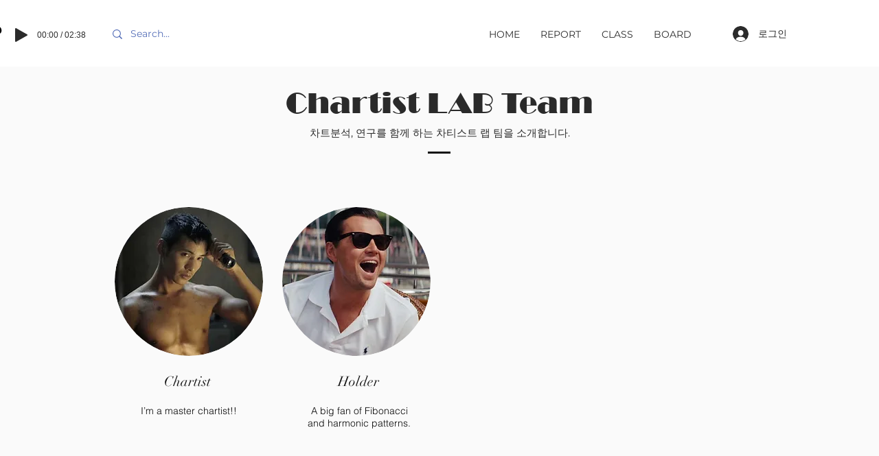

--- FILE ---
content_type: text/html; charset=utf-8
request_url: https://www.google.com/recaptcha/api2/aframe
body_size: 268
content:
<!DOCTYPE HTML><html><head><meta http-equiv="content-type" content="text/html; charset=UTF-8"></head><body><script nonce="4Bzp1lFGysiQKtGUUJBIYQ">/** Anti-fraud and anti-abuse applications only. See google.com/recaptcha */ try{var clients={'sodar':'https://pagead2.googlesyndication.com/pagead/sodar?'};window.addEventListener("message",function(a){try{if(a.source===window.parent){var b=JSON.parse(a.data);var c=clients[b['id']];if(c){var d=document.createElement('img');d.src=c+b['params']+'&rc='+(localStorage.getItem("rc::a")?sessionStorage.getItem("rc::b"):"");window.document.body.appendChild(d);sessionStorage.setItem("rc::e",parseInt(sessionStorage.getItem("rc::e")||0)+1);localStorage.setItem("rc::h",'1762237860512');}}}catch(b){}});window.parent.postMessage("_grecaptcha_ready", "*");}catch(b){}</script></body></html>